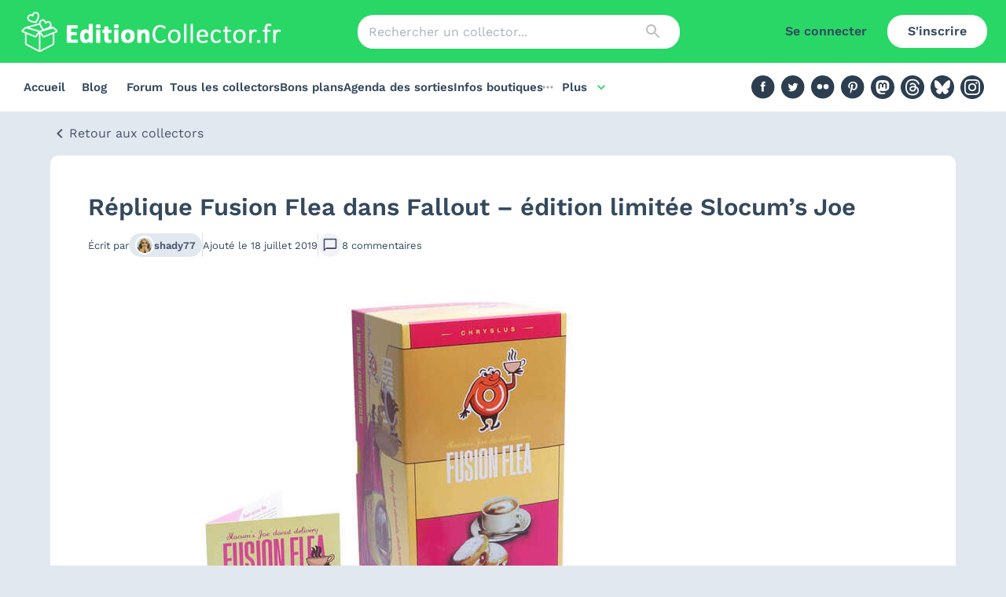

--- FILE ---
content_type: application/javascript; charset=UTF-8
request_url: https://editioncollector.fr/_next/static/chunks/6261-c3e1e7adeeb2cc22.js
body_size: 2349
content:
!function(){try{var e="undefined"!=typeof window?window:"undefined"!=typeof global?global:"undefined"!=typeof self?self:{},t=(new e.Error).stack;t&&(e._sentryDebugIds=e._sentryDebugIds||{},e._sentryDebugIds[t]="df12cdb6-33f3-45e9-a0bc-f4d2d6c02703",e._sentryDebugIdIdentifier="sentry-dbid-df12cdb6-33f3-45e9-a0bc-f4d2d6c02703")}catch(e){}}();"use strict";(self.webpackChunk_N_E=self.webpackChunk_N_E||[]).push([[6261],{65806:function(e,t,a){a.d(t,{Z:function(){return S}});var r=a(63366),o=a(87462),n=a(67294),l=a(90512),c=a(94780),i=a(57280),s=a(84166),d=a(96788),p=a(66643),u=a(77527),h=a(44001),m=a(1588),b=a(34867);function v(e){return(0,b.ZP)("MuiFormControlLabel",e)}let g=(0,m.Z)("MuiFormControlLabel",["root","labelPlacementStart","labelPlacementTop","labelPlacementBottom","disabled","label","error","required","asterisk"]);var f=a(88962),k=a(85893);let w=["checked","className","componentsProps","control","disabled","disableTypography","inputRef","label","labelPlacement","name","onChange","required","slotProps","value"],Z=e=>{let{classes:t,disabled:a,labelPlacement:r,error:o,required:n}=e,l={root:["root",a&&"disabled","labelPlacement".concat((0,p.Z)(r)),o&&"error",n&&"required"],label:["label",a&&"disabled"],asterisk:["asterisk",o&&"error"]};return(0,c.Z)(l,v,t)},y=(0,u.ZP)("label",{name:"MuiFormControlLabel",slot:"Root",overridesResolver:(e,t)=>{let{ownerState:a}=e;return[{["& .".concat(g.label)]:t.label},t.root,t["labelPlacement".concat((0,p.Z)(a.labelPlacement))]]}})(e=>{let{theme:t,ownerState:a}=e;return(0,o.Z)({display:"inline-flex",alignItems:"center",cursor:"pointer",verticalAlign:"middle",WebkitTapHighlightColor:"transparent",marginLeft:-11,marginRight:16,["&.".concat(g.disabled)]:{cursor:"default"}},"start"===a.labelPlacement&&{flexDirection:"row-reverse",marginLeft:16,marginRight:-11},"top"===a.labelPlacement&&{flexDirection:"column-reverse",marginLeft:16},"bottom"===a.labelPlacement&&{flexDirection:"column",marginLeft:16},{["& .".concat(g.label)]:{["&.".concat(g.disabled)]:{color:(t.vars||t).palette.text.disabled}}})}),x=(0,u.ZP)("span",{name:"MuiFormControlLabel",slot:"Asterisk",overridesResolver:(e,t)=>t.asterisk})(e=>{let{theme:t}=e;return{["&.".concat(g.error)]:{color:(t.vars||t).palette.error.main}}});var S=n.forwardRef(function(e,t){var a,c;let p=(0,h.i)({props:e,name:"MuiFormControlLabel"}),{className:u,componentsProps:m={},control:b,disabled:v,disableTypography:g,label:S,labelPlacement:C="end",required:P,slotProps:R={}}=p,M=(0,r.Z)(p,w),j=(0,i.Z)(),z=null!=(a=null!=v?v:b.props.disabled)?a:null==j?void 0:j.disabled,N=null!=P?P:b.props.required,D={disabled:z,required:N};["checked","name","onChange","value","inputRef"].forEach(e=>{void 0===b.props[e]&&void 0!==p[e]&&(D[e]=p[e])});let I=(0,f.Z)({props:p,muiFormControl:j,states:["error"]}),L=(0,o.Z)({},p,{disabled:z,labelPlacement:C,required:N,error:I.error}),B=Z(L),_=null!=(c=R.typography)?c:m.typography,q=S;return null==q||q.type===d.Z||g||(q=(0,k.jsx)(d.Z,(0,o.Z)({component:"span"},_,{className:(0,l.Z)(B.label,null==_?void 0:_.className),children:q}))),(0,k.jsxs)(y,(0,o.Z)({className:(0,l.Z)(B.root,u),ownerState:L,ref:t},M,{children:[n.cloneElement(b,D),N?(0,k.jsxs)(s.Z,{display:"block",children:[q,(0,k.jsxs)(x,{ownerState:L,"aria-hidden":!0,className:B.asterisk,children:[" ","*"]})]}):q]}))})},29437:function(e,t,a){a.d(t,{Z:function(){return S}});var r=a(63366),o=a(87462),n=a(67294),l=a(90512),c=a(94780),i=a(2101),s=a(66643),d=a(87486),p=a(77527),u=a(44001),h=a(1588),m=a(34867);function b(e){return(0,m.ZP)("MuiSwitch",e)}let v=(0,h.Z)("MuiSwitch",["root","edgeStart","edgeEnd","switchBase","colorPrimary","colorSecondary","sizeSmall","sizeMedium","checked","disabled","input","thumb","track"]);var g=a(85893);let f=["className","color","edge","size","sx"],k=e=>{let{classes:t,edge:a,size:r,color:n,checked:l,disabled:i}=e,d={root:["root",a&&"edge".concat((0,s.Z)(a)),"size".concat((0,s.Z)(r))],switchBase:["switchBase","color".concat((0,s.Z)(n)),l&&"checked",i&&"disabled"],thumb:["thumb"],track:["track"],input:["input"]},p=(0,c.Z)(d,b,t);return(0,o.Z)({},t,p)},w=(0,p.ZP)("span",{name:"MuiSwitch",slot:"Root",overridesResolver:(e,t)=>{let{ownerState:a}=e;return[t.root,a.edge&&t["edge".concat((0,s.Z)(a.edge))],t["size".concat((0,s.Z)(a.size))]]}})({display:"inline-flex",width:58,height:38,overflow:"hidden",padding:12,boxSizing:"border-box",position:"relative",flexShrink:0,zIndex:0,verticalAlign:"middle","@media print":{colorAdjust:"exact"},variants:[{props:{edge:"start"},style:{marginLeft:-8}},{props:{edge:"end"},style:{marginRight:-8}},{props:{size:"small"},style:{width:40,height:24,padding:7,["& .".concat(v.thumb)]:{width:16,height:16},["& .".concat(v.switchBase)]:{padding:4,["&.".concat(v.checked)]:{transform:"translateX(16px)"}}}}]}),Z=(0,p.ZP)(d.Z,{name:"MuiSwitch",slot:"SwitchBase",overridesResolver:(e,t)=>{let{ownerState:a}=e;return[t.switchBase,{["& .".concat(v.input)]:t.input},"default"!==a.color&&t["color".concat((0,s.Z)(a.color))]]}})(e=>{let{theme:t}=e;return{position:"absolute",top:0,left:0,zIndex:1,color:t.vars?t.vars.palette.Switch.defaultColor:"".concat("light"===t.palette.mode?t.palette.common.white:t.palette.grey[300]),transition:t.transitions.create(["left","transform"],{duration:t.transitions.duration.shortest}),["&.".concat(v.checked)]:{transform:"translateX(20px)"},["&.".concat(v.disabled)]:{color:t.vars?t.vars.palette.Switch.defaultDisabledColor:"".concat("light"===t.palette.mode?t.palette.grey[100]:t.palette.grey[600])},["&.".concat(v.checked," + .").concat(v.track)]:{opacity:.5},["&.".concat(v.disabled," + .").concat(v.track)]:{opacity:t.vars?t.vars.opacity.switchTrackDisabled:"".concat("light"===t.palette.mode?.12:.2)},["& .".concat(v.input)]:{left:"-100%",width:"300%"}}},e=>{let{theme:t}=e;return{"&:hover":{backgroundColor:t.vars?"rgba(".concat(t.vars.palette.action.activeChannel," / ").concat(t.vars.palette.action.hoverOpacity,")"):(0,i.Fq)(t.palette.action.active,t.palette.action.hoverOpacity),"@media (hover: none)":{backgroundColor:"transparent"}},variants:[...Object.entries(t.palette).filter(e=>{let[,t]=e;return t.main&&t.light}).map(e=>{let[a]=e;return{props:{color:a},style:{["&.".concat(v.checked)]:{color:(t.vars||t).palette[a].main,"&:hover":{backgroundColor:t.vars?"rgba(".concat(t.vars.palette[a].mainChannel," / ").concat(t.vars.palette.action.hoverOpacity,")"):(0,i.Fq)(t.palette[a].main,t.palette.action.hoverOpacity),"@media (hover: none)":{backgroundColor:"transparent"}},["&.".concat(v.disabled)]:{color:t.vars?t.vars.palette.Switch["".concat(a,"DisabledColor")]:"".concat("light"===t.palette.mode?(0,i.$n)(t.palette[a].main,.62):(0,i._j)(t.palette[a].main,.55))}},["&.".concat(v.checked," + .").concat(v.track)]:{backgroundColor:(t.vars||t).palette[a].main}}}})]}}),y=(0,p.ZP)("span",{name:"MuiSwitch",slot:"Track",overridesResolver:(e,t)=>t.track})(e=>{let{theme:t}=e;return{height:"100%",width:"100%",borderRadius:7,zIndex:-1,transition:t.transitions.create(["opacity","background-color"],{duration:t.transitions.duration.shortest}),backgroundColor:t.vars?t.vars.palette.common.onBackground:"".concat("light"===t.palette.mode?t.palette.common.black:t.palette.common.white),opacity:t.vars?t.vars.opacity.switchTrack:"".concat("light"===t.palette.mode?.38:.3)}}),x=(0,p.ZP)("span",{name:"MuiSwitch",slot:"Thumb",overridesResolver:(e,t)=>t.thumb})(e=>{let{theme:t}=e;return{boxShadow:(t.vars||t).shadows[1],backgroundColor:"currentColor",width:20,height:20,borderRadius:"50%"}});var S=n.forwardRef(function(e,t){let a=(0,u.i)({props:e,name:"MuiSwitch"}),{className:n,color:c="primary",edge:i=!1,size:s="medium",sx:d}=a,p=(0,r.Z)(a,f),h=(0,o.Z)({},a,{color:c,edge:i,size:s}),m=k(h),b=(0,g.jsx)(x,{className:m.thumb,ownerState:h});return(0,g.jsxs)(w,{className:(0,l.Z)(m.root,n),sx:d,ownerState:h,children:[(0,g.jsx)(Z,(0,o.Z)({type:"checkbox",icon:b,checkedIcon:b,ref:t,ownerState:h},p,{classes:(0,o.Z)({},m,{root:m.switchBase})})),(0,g.jsx)(y,{className:m.track,ownerState:h})]})})}}]);

--- FILE ---
content_type: application/javascript; charset=UTF-8
request_url: https://editioncollector.fr/_next/static/chunks/pages/bons-plans-ac2ebe613bca76d7.js
body_size: 1469
content:
!function(){try{var e="undefined"!=typeof window?window:"undefined"!=typeof global?global:"undefined"!=typeof self?self:{},n=(new e.Error).stack;n&&(e._sentryDebugIds=e._sentryDebugIds||{},e._sentryDebugIds[n]="1d0896a6-21f0-44c1-97b7-80c8faca0787",e._sentryDebugIdIdentifier="sentry-dbid-1d0896a6-21f0-44c1-97b7-80c8faca0787")}catch(e){}}(),(self.webpackChunk_N_E=self.webpackChunk_N_E||[]).push([[6940],{5767:function(e,n,t){"use strict";t.d(n,{CE:function(){return r.Z},OH:function(){return i.Z},XP:function(){return s.Z},vg:function(){return l.Z}});var s=t(35673),r=t(98274),l=t(87139),i=t(29376)},83255:function(e,n,t){(window.__NEXT_P=window.__NEXT_P||[]).push(["/bons-plans",function(){return t(92730)}])},81882:function(e,n,t){"use strict";t.d(n,{Z:function(){return u}});var s=t(85893),r=t(31812),l=t(96788),i=t(76235),a=t(35407),c=t(41664),o=t.n(c);function u(e){let{displayed:n,fetching:t=!1,fetchNextPage:c,formatNumberOfResults:u=(e,n)=>e?"".concat(e," affich\xe9").concat(e>1?"s":""," sur ").concat(n," trouv\xe9").concat(n>1?"s":""):"Aucun r\xe9sultat trouv\xe9",hasNextPage:d=!1,hrefForPage:f,onChange:h,page:x,perPage:p,total:g,total2:m}=e;return(0,s.jsxs)("div",{className:"flex flex-col items-center gap-4",children:[d&&c?(0,s.jsx)(r.Z,{loading:t,onClick:()=>c(),variant:"outlined",children:"Afficher plus"}):null,void 0!==n&&(0,s.jsx)(l.Z,{children:u(n,m||g)}),g>p&&(0,s.jsxs)(s.Fragment,{children:[(0,s.jsx)(i.Z,{count:Math.ceil(g/p),hideNextButton:!0,hidePrevButton:!0,onChange:(e,n)=>null==h?void 0:h(n),page:x,renderItem:e=>(0,s.jsx)(a.Z,{component:o(),href:f(e.page||1),scroll:!0,...e}),shape:"rounded",variant:"outlined"}),(0,s.jsxs)("div",{className:"flex justify-center gap-4 sm:gap-6 md:gap-8",children:[x>1&&(0,s.jsxs)(s.Fragment,{children:[(0,s.jsx)(o(),{className:"text-primary font-semibold",href:f(1),onClick:()=>null==h?void 0:h(1),scroll:!0,children:"<<<"}),(0,s.jsx)(o(),{className:"text-center text-primary font-semibold",href:f(x-1),onClick:()=>null==h?void 0:h(x-1),scroll:!0,children:"Pr\xe9c\xe9dent"})]}),x<Math.ceil(g/p)&&(0,s.jsxs)(s.Fragment,{children:[(0,s.jsx)(o(),{className:"text-center text-primary font-semibold",href:f(x+1),onClick:()=>null==h?void 0:h(x+1),scroll:!0,children:"Suivant"}),(0,s.jsx)(o(),{className:"text-primary font-semibold",href:f(Math.ceil(g/p)),onClick:()=>null==h?void 0:h(Math.ceil(g/p)),scroll:!0,children:">>>"})]})]})]})]})}},92730:function(e,n,t){"use strict";t.r(n),t.d(n,{__N_SSP:function(){return m},default:function(){return v}});var s=t(85893),r=t(14312),l=t(97182),i=t(84166),a=t(68573),c=t(9008),o=t.n(c),u=t(11163),d=t(5767),f=t(61020),h=t(40187),x=t(91162),p=t(81882);let g=[{label:"Les plus comment\xe9s",value:"comments_count desc"},{label:"Date croissante",value:"published_at asc"},{label:"Date d\xe9croissante",value:"published_at desc"}];var m=!0;function v(e){let{universes:n}=e,{query:t,pathname:c}=(0,u.useRouter)(),m=n.find((0,d.OH)("slug",t.univers)),{data:v,fetchNextPage:b,hasNextPage:j,isFetching:_}=(0,f.vx)({...t,page:Number(t.page)||1,perPage:36,...m?{univers:String(m.id)}:{}}),w=(null==v?void 0:v.pages.flatMap((0,d.vg)("items")))||[],N=(null==v?void 0:v.pages[0].total)||0;return(0,s.jsxs)(s.Fragment,{children:[(0,s.jsx)(o(),{children:(0,d.XP)((0,d.CE)(["page"],t)).length?(0,s.jsx)("meta",{name:"robots",content:"noindex"}):null}),(0,s.jsx)(r.Z,{sx:{color:"#fff",zIndex:e=>e.zIndex.drawer+1},open:_,children:(0,s.jsx)(l.Z,{color:"inherit"})}),(0,s.jsx)(h.Z,{basePath:"bons-plans",showExpiredSwitch:!0,showFilters:!0,showSearch:!0,showUniverses:!0,sortingOptions:g,universes:n}),v?(0,s.jsxs)(i.Z,{gap:{xs:2,sm:3,md:4},p:{xs:2,sm:3,md:4},position:"relative",children:[N?(0,s.jsx)(a.ZP,{container:!0,spacing:2,children:w.map(e=>(0,s.jsx)(a.ZP,{item:!0,xs:12,sm:4,md:2.4,lg:2,xl:1.5,xxl:1.2,children:(0,s.jsx)(x.Z,{goodPlan:e,landscape:!0})},e.id))}):null,(0,s.jsx)(p.Z,{displayed:w.length,fetchNextPage:b,hasNextPage:j,hrefForPage:e=>({pathname:c,query:{...(0,d.CE)(["page"],t),...1!==e?{page:e}:{}}}),page:Number(t.page)||1,perPage:36,total:N})]}):null]})}}},function(e){e.O(0,[4275,1873,8780,1540,3771,4609,1287,6261,5870,187,5084,2888,9774,179],function(){return e(e.s=83255)}),_N_E=e.O()}]);

--- FILE ---
content_type: application/javascript; charset=UTF-8
request_url: https://editioncollector.fr/_next/static/chunks/pages/index-adc696b0c563db96.js
body_size: 5528
content:
!function(){try{var e="undefined"!=typeof window?window:"undefined"!=typeof global?global:"undefined"!=typeof self?self:{},t=(new e.Error).stack;t&&(e._sentryDebugIds=e._sentryDebugIds||{},e._sentryDebugIds[t]="39323d9b-e11c-4fa7-884c-0dae32c5f01d",e._sentryDebugIdIdentifier="sentry-dbid-39323d9b-e11c-4fa7-884c-0dae32c5f01d")}catch(e){}}(),(self.webpackChunk_N_E=self.webpackChunk_N_E||[]).push([[5405],{25312:function(e,t,n){"use strict";var s=n(67294);t.Z=function(e,t,n,i){let r=s.useRef(n),l=s.useRef(i);s.useEffect(()=>{r.current=n,l.current=i}),s.useEffect(()=>{let n=e&&"current"in e?e.current:e;if(!n)return;let s=0;function i(...e){s||r.current.apply(this,e)}n.addEventListener(t,i);let o=l.current;return()=>{s=1,n.removeEventListener(t,i),o&&o()}},[e,t])}},65355:function(e,t,n){"use strict";var s=n(67294);t.Z=e=>{let t=s.useRef(e);return s.useEffect(()=>{t.current=e}),t}},65440:function(e,t,n){"use strict";n.d(t,{Lm:function(){return m}});var s=n(67294),i=n(65355);let r=(e,t=100,n=!1)=>{let r=(0,i.Z)(e),l=s.useRef(),o=[t,n,r];function a(){l.current&&clearTimeout(l.current),l.current=void 0}function u(){l.current=void 0}return s.useEffect(()=>a,o),s.useCallback(function(){let e=arguments,{current:s}=l;if(void 0===s&&n)return l.current=setTimeout(u,t),r.current.apply(null,e);s&&clearTimeout(s),l.current=setTimeout(()=>{l.current=void 0,r.current.apply(null,e)},t)},o)},l=(e,t,n)=>{let i=s.useState(e);return[i[0],r(i[1],t,n)]};var o=n(25312);let a={},u="undefined"==typeof window?null:window,c=u&&void 0!==u.visualViewport?u.visualViewport:null,d=()=>[document.documentElement.clientWidth,document.documentElement.clientHeight],f=function(e){void 0===e&&(e=a);let{wait:t,leading:n,initialWidth:s=0,initialHeight:i=0}=e,[r,f]=l("undefined"==typeof document?[s,i]:d,t,n),m=()=>f(d);return(0,o.Z)(u,"resize",m),(0,o.Z)(c,"resize",m),(0,o.Z)(u,"orientationchange",m),r},m=e=>f(e)[0]},18446:function(e,t,n){var s=n(90939);e.exports=function(e,t){return s(e,t)}},48312:function(e,t,n){(window.__NEXT_P=window.__NEXT_P||[]).push(["/",function(){return n(7762)}])},91097:function(e,t,n){"use strict";n.d(t,{iR:function(){return r}});var s=n(59403);n(10630);var i=n(98923);function r(e){return(0,s.N)(["actualities",e],t=>{let{pageParam:n=0}=t;return i.Z.actualities.index({...e,page:e.page+n})},{getNextPageParam:(t,n)=>t.items.length===e.perPage?n.length:void 0})}},84327:function(e,t,n){"use strict";n.d(t,{BI:function(){return o},QN:function(){return l}});var s=n(59403),i=n(10630),r=n(98923);function l(e){return i.eE.get("products/home",{params:e}).then(e=>e.data)}function o(e){return(0,s.N)(["collectors",e],t=>{let{pageParam:n=0}=t;return r.Z.collectors.index({...e,page:e.page+n})},{getNextPageParam:(t,n)=>t.items.length===e.perPage?n.length:void 0})}},24998:function(e,t,n){"use strict";n.d(t,{Z:function(){return c}});var s=n(85893),i=n(25675),r=n.n(i),l=n(41664),o=n.n(l),a=n(71680),u=n(85988);function c(e){let{actuality:t}=e;return(0,s.jsxs)("div",{className:"overflow-hidden rounded-lg bg-white text-[13px]",children:[(0,s.jsxs)(o(),{draggable:!1,href:"/actualites/".concat(t.slug),style:{display:"block",position:"relative",textDecoration:"none",width:"100%"},children:[(0,s.jsx)("div",{className:"relative w-full pt-[50%] hover:md:scale-110 ease-in duration-300",children:(0,s.jsx)(r(),{alt:t.title,draggable:!1,fill:!0,quality:90,src:t.thumb.url,style:{objectFit:"cover"}})}),t.status?(0,s.jsx)("span",{className:"top-[8px] left-[8px] px-2 py-1",style:{backgroundColor:t.status.color,borderRadius:"5px",color:"white",fontSize:"13px",fontWeight:"bold",position:"absolute",whiteSpace:"nowrap"},children:t.status.label}):null,(0,s.jsx)("p",{className:"m-2 md:m-4 mb-2 md:mb-4",style:{display:"-webkit-box",fontSize:14,height:"43px",overflow:"hidden",textOverflow:"ellipsis",WebkitBoxOrient:"vertical",WebkitLineClamp:"2"},children:t.title})]}),(0,s.jsxs)("div",{className:"m-2 md:m-4 mt-2 md:mt-4 flex items-center justify-between",children:[(0,s.jsx)(a.Z,{date:t.published_at}),(0,s.jsx)(u.Z,{count:t.comments_count,href:"/actualites/".concat(t.slug,"#comment-section"),icon:"chat",outlined:!0})]})]})}},75848:function(e,t,n){"use strict";n.d(t,{Z:function(){return f}});var s=n(85893),i=n(93967),r=n.n(i),l=n(25675),o=n.n(l),a=n(41664),u=n.n(a),c=n(76300),d=n(99524);function f(e){let{comment:t,whiteBackground:n=!1}=e;return(0,s.jsxs)("div",{className:"flex flex-col lg:flex-row items-center gap-2 gap-x-4",children:[(0,s.jsxs)(u(),{className:r()("w-full lg:w-1/4 flex lg:flex-col items-center gap-2",{"pointer-events-none":"disabled"===t.user.state}),href:"enabled"===t.user.state?"/profil/".concat(t.user.slug):"#",children:[(0,s.jsx)(o(),{alt:t.user.login,height:40,src:t.user.avatar.thumb,width:40,style:{borderRadius:"100%",objectFit:"cover"}}),(0,s.jsx)("p",{className:"overflow-hidden text-[13px] font-bold text-ellipsis",children:t.user.login})]}),(0,s.jsxs)(u(),{className:"comment-preview rounded-lg ".concat(n?"bg-slate-100":"bg-white"," hover:bg-slate-50 p-4"),href:"".concat(t.commentable_url,"/commentaires/").concat(t.id),style:{cursor:"pointer",height:130,minWidth:0,width:"100%"},children:[(0,s.jsx)("p",{className:"overflow-hidden uppercase text-slate-400 font-semibold text-ellipsis whitespace-nowrap",children:t.commentable_title}),(0,s.jsxs)("p",{className:"pb-2 text-[14px] text-slate-400",children:["Publi\xe9 le"," ",(0,s.jsx)("span",{className:"text-primary",children:(0,s.jsx)(d.Z,{datetime:t.created_at})})]}),(0,s.jsx)("div",{style:{display:"-webkit-box",height:"46px",overflow:"hidden",WebkitBoxOrient:"vertical",WebkitLineClamp:2},children:(0,s.jsx)(c.Z,{html:t.body,iframes:!1,images:!1,lineSpacing:!1,links:!1})})]})]})}},995:function(e,t,n){"use strict";n.d(t,{Z:function(){return o}});var s=n(85893),i=n(65440),r=n(57208),l=n(67294);function o(e){let{children:t,slideClassName:n=""}=e,o=(0,i.Lm)(),a=(0,l.useRef)(null),u=(0,l.useMemo)(()=>{var e,t;return((null===(e=a.current)||void 0===e?void 0:e.scrollWidth)||0)-((null===(t=a.current)||void 0===t?void 0:t.clientWidth)||0)},[a.current,o]),[c,d]=(0,l.useState)(0),[f,m]=(0,l.useState)(0);return(0,s.jsx)(s.Fragment,{children:(0,s.jsx)("div",{className:"flex scrollbar-hidden",draggable:!0,onDragStart:e=>{var t;e.dataTransfer.setDragImage(document.createElement("img"),0,0),d((null===(t=a.current)||void 0===t?void 0:t.scrollLeft)||0),m(e.pageX)},onDrag:e=>{if(e.pageX){var t;null===(t=a.current)||void 0===t||t.scroll((0,r.Z)(0,u,c+f-e.pageX),0)}},ref:a,style:{msOverflowStyle:"none",overflowX:"auto"},children:l.Children.map(t,(e,t)=>(0,s.jsx)("div",{className:"first-of-type:ml-4 mr-2 md:mr-4 last:mr-4 shrink-0 "+n,children:e},t))})})}},99524:function(e,t,n){"use strict";n.d(t,{Z:function(){return o}});var s=n(85893),i=n(31372),r=n(8352),l=n(52790);function o(e){let{datetime:t,format:n="dd LLLL yyyy '\xe0' HH'h'mm"}=e;return(0,s.jsx)("time",{dateTime:t,suppressHydrationWarning:!0,children:(0,i.Z)((0,r.Z)(t),n,{locale:l.Z})})}},7762:function(e,t,n){"use strict";n.r(t),n.d(t,{__N_SSG:function(){return P},default:function(){return L}});var s=n(85893),i=n(38368),r=n(77527),l=n(28907),o=n(36492),a=n(18446),u=n.n(a),c=n(67294);n(91097);var d=n(84327),f=n(61020);n(24998);var m=n(15214),p=n(75848),x=n(995),v=n(91162),b=n(61730),h=n(18745),_=n(60990),g=n(84166),w=n(96788),y=n(65440),j=n(25675),Z=n.n(j),S=n(41664),N=n.n(S),D=n(57208),q=n(37319);function k(e){let{slides:t}=e,n=(0,b.Z)((0,h.Z)().breakpoints.down("md")),i=(0,y.Lm)(),r=(0,c.useRef)(null),l=(0,c.useMemo)(()=>{var e,t;return((null===(e=r.current)||void 0===e?void 0:e.scrollWidth)||0)-((null===(t=r.current)||void 0===t?void 0:t.clientWidth)||0)},[r.current,i]),[o,a]=(0,c.useState)(0),[u,d]=(0,c.useState)(0),[f,m]=(0,c.useState)(0);function p(){if(r.current&&r.current.scrollLeft!==o){let e=(0,D.Z)(0,t.length-1,r.current.scrollLeft>=o?f+1:f-1),s=r.current.children[e];m(e),r.current.scroll({behavior:"smooth",left:s.offsetLeft-(n||e===t.length-1?0:40),top:0})}}return t.length?(0,s.jsx)(_.Z,{sx:{bgcolor:"transparent",width:1,height:1,overflow:"hidden",padding:{xs:0,md:"40px 0 24px"},position:"relative"},children:(0,s.jsx)(_.Z,{draggable:!0,onDragStart:e=>{var t;e.dataTransfer.setDragImage(document.createElement("img"),0,0),a((null===(t=r.current)||void 0===t?void 0:t.scrollLeft)||0),d(e.pageX)},onTouchStart:e=>{var t;a((null===(t=r.current)||void 0===t?void 0:t.scrollLeft)||0)},onDrag:e=>{if(e.pageX){var n;let s=(0,D.Z)(0,l,o+u-e.pageX);null===(n=r.current)||void 0===n||n.scroll(s,0),m(Math.min(Math.floor(s/(l||1)*t.length),t.length-1))}},onDragEnd:p,onTouchEnd:p,ref:r,sx:{display:"flex",msOverflowStyle:"none",overflowX:"auto",scrollbarWidth:"none","&::-webkit-scrollbar":{display:"none"}},children:t.map((e,n)=>(0,s.jsxs)(_.Z,{component:N(),draggable:!1,href:(0,q.cy)(e.url),sx:{alignItems:"flex-end",borderRadius:{xs:0,md:5},display:"flex",flexGrow:1,height:300,marginLeft:{md:0===n?"40px":void 0},marginRight:{md:"40px"},minWidth:{xs:"100%",md:"62%",lg:t.length>=3?"35%":"calc(45% - 60px);"},overflow:"hidden",padding:"20px",position:"relative",scrollSnapAlign:"start"},children:[(0,s.jsx)(Z(),{alt:e.title,draggable:!1,fill:!0,priority:n<=3,quality:90,src:e.image.slide.url,style:{objectFit:"cover"}}),(0,s.jsxs)(g.Z,{zIndex:1,children:[e.title&&(0,s.jsx)(w.Z,{variant:"h2",sx:{color:"#fff",lineHeight:"30px",textShadow:"0px 0px 5px #000"},children:e.title}),e.subtitle&&(0,s.jsx)(w.Z,{sx:{color:"#fff",textShadow:"0px 0px 5px #000"},children:e.subtitle})]})]},n))})}):null}function F(e){let{down:t=null,up:n=null}=e;return(0,s.jsx)(s.Fragment,{children:(0,b.Z)((0,h.Z)().breakpoints.down("md"))?t:n})}var P=!0;function L(e){let{page:t,comments:n}=e,[r,l]=(0,c.useState)(0);return(0,s.jsxs)(s.Fragment,{children:[(0,s.jsx)("h1",{className:"hidden",children:"Page d'accueil"}),(0,s.jsx)(k,{slides:t.slides}),(0,s.jsxs)("div",{className:"mt-4 mb-16 flex flex-col gap-8",children:[(0,s.jsx)(A,{type:"collectors",title:"\uD83D\uDD79 Jeux-Vid\xe9o",seeAll:"/collectors?univers=jeux-video",items:[["Quoi de neuf",{s:"new",universes_label_in:"Jeux vid\xe9o,Accessoires"}],["Steelbook",{s:"new",universes_label_in:"Jeux vid\xe9o",types_label_eq:"Steelbook"}],["Collector",{s:"new",universes_label_in:"Jeux vid\xe9o",types_label_eq:"\xc9dition collector"}],["Prochaines sorties",{s:"next",universes_label_in:"Jeux vid\xe9o,Accessoires"}],["Accessoires",{s:"new",universes_label_in:"Accessoires"}],["PS5",{s:"new",universes_label_in:"Jeux vid\xe9o",platforms_label_in:"PS5"}],["Switch",{s:"new",universes_label_in:"Jeux vid\xe9o",platforms_label_in:"Switch"}],["Switch 2",{s:"new",universes_label_in:"Jeux vid\xe9o",platforms_label_in:"Switch 2"}],["Xbox",{s:"new",universes_label_in:"Jeux vid\xe9o",platforms_label_in:"Xbox 360,Xbox One,Xbox Series X"}],["PC",{s:"new",universes_label_in:"Jeux vid\xe9o",platforms_label_in:"PC"}]],fetcher:d.QN,card:e=>(0,s.jsx)(m.Z,{collector:e,showUpdatedAt:!0},e.id)}),(0,s.jsx)(A,{type:"collectors",title:"\uD83C\uDFAC Films / S\xe9ries TV",seeAll:"/collectors?univers=films-series",items:[["Quoi de neuf",{s:"new",universes_label_in:"Films/S\xe9ries"}],["Steelbook",{s:"new",universes_label_in:"Films/S\xe9ries",types_label_eq:"Steelbook"}],["Prochaines sorties",{s:"next",universes_label_in:"Films/S\xe9ries"}],["Blu-ray 4K",{s:"new",universes_label_in:"Films/S\xe9ries",supports_label_in:"Blu-ray 4K,4K Ultra HD"}],["S\xe9ries-TV",{s:"new",universes_label_in:"Films/S\xe9ries",types_label_eq:"S\xe9ries-TV"}],["Coffrets",{s:"new",universes_label_in:"Films/S\xe9ries",types_label_eq:"coffret"}]],fetcher:d.QN,card:e=>(0,s.jsx)(m.Z,{collector:e,showUpdatedAt:!0},e.id)}),(0,s.jsx)(A,{type:"collectors",title:"\uD83D\uDCDA Livres",seeAll:"/collectors?univers=livres",items:[["Quoi de neuf",{s:"new",universes_label_in:"Livres"}],["Artbook",{s:"new",universes_label_in:"Livres",types_label_eq:"Artbook"}],["Guides",{s:"new",universes_label_in:"Livres",types_label_eq:"Guide"}],["Prochaines sorties",{s:"next",universes_label_in:"Livres"}],["Manga",{s:"new",universes_label_in:"Livres",types_label_eq:"Manga"}],["Comics",{s:"new",universes_label_in:"Livres",types_label_eq:"Comics"}],["BD",{s:"new",universes_label_in:"Livres",types_label_eq:"BD"}],["Roman",{s:"new",universes_label_in:"Livres",types_label_eq:"Roman"}]],fetcher:d.QN,card:e=>(0,s.jsx)(m.Z,{collector:e,showUpdatedAt:!0},e.id)}),(0,s.jsx)(A,{type:"collectors",title:"\uD83C\uDFB5 Musique",seeAll:"/collectors?univers=musique",items:[["Quoi de neuf",{s:"new",universes_label_in:"Musique"}],["Vinyles color\xe9s",{s:"new",universes_label_in:"Musique",supports_label_in:"Vinyles color\xe9s"}],["Prochaines sorties",{s:"next",universes_label_in:"Musique"}],["Vinyles",{s:"new",universes_label_in:"Musique",supports_label_in:"Vinyle"}],["BO Films",{s:"new",universes_label_in:"Musique",types_label_eq:"Bande originale films"}],["BO Jeux-vid\xe9o",{s:"new",universes_label_in:"Musique",types_label_eq:"Bande originale Jeux-vid\xe9o"}],["Album",{s:"new",universes_label_in:"Musique",types_label_eq:"Album"}],["Coffret",{s:"new",universes_label_in:"Musique",types_label_eq:"coffret"}]],fetcher:d.QN,card:e=>(0,s.jsx)(m.Z,{collector:e,showUpdatedAt:!0},e.id)}),(0,s.jsx)(A,{type:"collectors",title:"\uD83E\uDDF8 Goodies",seeAll:"/collectors?univers=goodies",items:[["Quoi de neuf",{s:"new",universes_label_in:"Goodies,Pin's,Jouets,Figurines,Print"}],["LEGO",{s:"new",universes_label_in:"Jouets",types_label_eq:"LEGO"}],["Funko Pop",{s:"new",universes_label_in:"Figurines",title_ucont:"Funko pop"}],["Prochaines sorties",{s:"next",universes_label_in:"Goodies,Pin's,Jouets,Figurines,Print"}],["R\xe9sines",{s:"new",universes_label_in:"Figurines",types_label_eq:"R\xe9sines"}],["Figurines PVC",{s:"new",universes_label_in:"Figurines",types_label_eq:"Figurines PVC"}],["Merch",{s:"new",universes_label_in:"Goodies,Pin's,Jouets,Figurines,Print",types_label_eq:"Merch"}]],fetcher:d.QN,card:e=>(0,s.jsx)(m.Z,{collector:e,showUpdatedAt:!0},e.id)}),(0,s.jsx)(A,{type:"goodPlans",title:"\uD83D\uDCB8 Bons plans",seeAll:"/bons-plans",items:[["Quoi de neuf",{s:"new"}],["Steelbook",{s:"new",types_label_eq:"Steelbook"}],["Collector",{s:"new",types_label_eq:"\xc9dition collector"}],["Jeux-vid\xe9o",{s:"new",universes_label_in:"Jeux vid\xe9o"}],["Films",{s:"new",universes_label_in:"Films/S\xe9ries"}],["S\xe9ries-TV",{s:"new",universes_label_in:"Films/S\xe9ries",types_label_eq:"S\xe9ries-TV"}],["Livres",{s:"new",universes_label_in:"Livres"}],["Vinyles",{s:"new",universes_label_in:"Musique",supports_label_in:"Vinyle"}],["Figurines",{s:"new",universes_label_in:"Figurines"}]],fetcher:f.is,card:e=>(0,s.jsx)(v.Z,{goodPlan:e,showUpdatedAt:!0},e.id)})]}),(0,s.jsx)(F,{down:(0,s.jsxs)("div",{className:"grow bg-white px-8 py-12",children:[(0,s.jsx)("h2",{className:"mb-8 leading-10 text-center text-[25px] font-semibold",children:"Derniers commentaires"}),(0,s.jsxs)(i.Z,{centered:!0,onChange:(e,t)=>l(t),sx:{mb:2,"& .MuiTabs-indicator":{height:4}},value:r,children:[(0,s.jsx)(C,{label:"Articles"}),(0,s.jsx)(C,{label:"Forum"})]}),0===r?(0,s.jsx)("div",{className:"flex flex-col justify-center gap-4",children:n[0].map(e=>(0,s.jsx)(p.Z,{comment:e,whiteBackground:!0},e.id))}):(0,s.jsx)("div",{className:"flex flex-col justify-center gap-4",children:n[1].map(e=>(0,s.jsx)(p.Z,{comment:e,whiteBackground:!0},e.id))})]}),up:(0,s.jsxs)("div",{className:"flex",children:[(0,s.jsxs)("div",{className:"grow w-1/2 bg-slate-100 px-8 py-12",children:[(0,s.jsx)("h2",{className:"mb-8 leading-10 text-center text-[25px] font-semibold",children:"Derniers commentaires forum"}),(0,s.jsx)("div",{className:"flex flex-col justify-center gap-4",children:n[1].map(e=>(0,s.jsx)(p.Z,{comment:e},e.id))})]}),(0,s.jsxs)("div",{className:"grow w-1/2 bg-white px-8 py-12",children:[(0,s.jsx)("h2",{className:"mb-8 leading-10 text-center text-[25px] font-semibold",children:"Derniers commentaires articles"}),(0,s.jsx)("div",{className:"flex flex-col justify-center gap-4",children:n[0].map(e=>(0,s.jsx)(p.Z,{comment:e,whiteBackground:!0},e.id))})]})]})})]})}function A(e){let{type:t,title:n,seeAll:i,items:r,slideClassName:l,fetcher:a,card:d}=e,[f,m]=(0,c.useState)(r[0][1]),{data:p}=(0,o.a)(["home",t,f],()=>a(f));return(0,s.jsxs)("div",{children:[(0,s.jsxs)("div",{className:"mx-4 mb-2 flex items-center gap-x-4",children:[(0,s.jsx)("h2",{className:"text-nowrap leading-10 text-[20px] md:text-[30px] font-semibold",children:n}),(0,s.jsx)("a",{href:i,className:"text-nowrap rounded-full border border-primary px-2 md:px-4 py-1 text-[#00417A] hover:bg-primary hover:text-white",children:"voir tout"})]}),(0,s.jsx)("div",{className:"overflow-x-auto scrollbar-hidden mb-4 flex items-center gap-x-2 md:gap-x-4",children:r.map((e,t)=>(0,s.jsx)("button",{className:"first-of-type:ml-4 last:mr-4 text-nowrap rounded-full border border-primary px-2 md:px-4 py-1 ".concat(u()(e[1],f)?"bg-primary text-white":"text-[#00417A] hover:bg-primary hover:text-white"),onClick:()=>m(e[1]),children:e[0]},t))}),(0,s.jsx)(x.Z,{slideClassName:l||"w-[145px] md:w-[182px]",children:null==p?void 0:p.map(e=>d(e))})]})}let C=(0,r.ZP)(l.Z)(e=>{let{theme:t}=e;return{borderBottomColor:t.palette.grey["300"],borderBottomStyle:"solid",borderBottomWidth:4,color:t.palette.grey["400"],fontSize:14,fontWeight:600,minWidth:"160px",padding:t.spacing(2),[t.breakpoints.down("sm")]:{minWidth:"120px"}}})},93967:function(e,t){var n;!function(){"use strict";var s={}.hasOwnProperty;function i(){for(var e="",t=0;t<arguments.length;t++){var n=arguments[t];n&&(e=r(e,function(e){if("string"==typeof e||"number"==typeof e)return e;if("object"!=typeof e)return"";if(Array.isArray(e))return i.apply(null,e);if(e.toString!==Object.prototype.toString&&!e.toString.toString().includes("[native code]"))return e.toString();var t="";for(var n in e)s.call(e,n)&&e[n]&&(t=r(t,n));return t}(n)))}return e}function r(e,t){return t?e?e+" "+t:e+t:e}e.exports?(i.default=i,e.exports=i):void 0!==(n=(function(){return i}).apply(t,[]))&&(e.exports=n)}()},67035:function(e,t){"use strict";t.Z={"@@functional/placeholder":!0}},1973:function(e,t,n){"use strict";var s=(0,n(60839).Z)(function(e,t){return Number(e)+Number(t)});t.Z=s},62323:function(e,t,n){"use strict";var s=n(81313),i=(0,n(60839).Z)(function(e,t){return(0,s.Z)(t,[e])});t.Z=i},57208:function(e,t,n){"use strict";var s=(0,n(65714).Z)(function(e,t,n){if(e>t)throw Error("min must not be greater than max in clamp(min, max, value)");return n<e?e:n>t?t:n});t.Z=s},49443:function(e,t,n){"use strict";var s=n(60839),i=n(24718),r=n(88151),l=(0,s.Z)(function e(t,n){if(!(0,r.Z)(n)&&!(0,i.Z)(n))return n;var s,l,o,a=n instanceof Array?[]:{};for(l in n)o=typeof(s=t[l]),a[l]="function"===o?s(n[l]):s&&"object"===o?e(s,n[l]):n[l];return a});t.Z=l},81313:function(e,t,n){"use strict";function s(e,t){t=t||[];var n,s=(e=e||[]).length,i=t.length,r=[];for(n=0;n<s;)r[r.length]=e[n],n+=1;for(n=0;n<i;)r[r.length]=t[n],n+=1;return r}n.d(t,{Z:function(){return s}})},49050:function(e,t,n){"use strict";var s=(0,n(60839).Z)(function(e,t){return Number(e)-Number(t)});t.Z=s}},function(e){e.O(0,[4275,939,5214,5084,2888,9774,179],function(){return e(e.s=48312)}),_N_E=e.O()}]);

--- FILE ---
content_type: application/javascript; charset=UTF-8
request_url: https://editioncollector.fr/_next/static/chunks/9734-e9692687eca977f5.js
body_size: 6204
content:
!function(){try{var e="undefined"!=typeof window?window:"undefined"!=typeof global?global:"undefined"!=typeof self?self:{},r=(new e.Error).stack;r&&(e._sentryDebugIds=e._sentryDebugIds||{},e._sentryDebugIds[r]="a7d7c3c4-7028-4047-87bd-ab6e8a67e880",e._sentryDebugIdIdentifier="sentry-dbid-a7d7c3c4-7028-4047-87bd-ab6e8a67e880")}catch(e){}}();"use strict";(self.webpackChunk_N_E=self.webpackChunk_N_E||[]).push([[9734],{20488:function(e,r,t){t.d(r,{DZ:function(){return g},ld:function(){return v},fJ:function(){return Z},Rg:function(){return m}});var n=t(59403),o=t(36492),a=t(85945),l=t(48228),i=t(67035),s=t(1973),c=t(49443),d=t(29376),u=t(49050),p=t(80621),f=t(14872);t(10630);var x=t(93191),h=t(98923);function m(e,r){let{data:t}=(0,x.rS)();return(0,n.N)((null==e?void 0:e.orderBy)==="my-favorites"?["topics",e,t||null]:["topics",e],r=>{let{pageParam:n=e.page}=r;return h.Z.forum.topics({...e,page:n},t)},{enabled:(null==r?void 0:r.enabled)!==!1&&((null==e?void 0:e.orderBy)!=="my-favorites"||!!t),getNextPageParam:(r,t)=>r.items.length<50?void 0:e.page+t.length})}function v(){let{data:e}=(0,x.rS)();return(0,o.a)({queryKey:["favoriteTopics"],queryFn:()=>h.Z.forum.userFavoriteTopics(e),enabled:!!e})}function g(e){let r=(0,a.NL)(),{data:t}=(0,x.rS)();return(0,l.D)({mutationFn:()=>h.Z.forum.addFavoriteTopic(e.id,t),onMutate:()=>{r.setQueriesData(["favoriteTopics"],r=>null==r?void 0:r.concat(e.id)),r.setQueriesData(["topics"],r=>r?{...r,pages:r.pages.map(r=>({...r,items:r.items.map(r=>(0,p.Z)((0,d.Z)("id",e.id),(0,c.Z)({topic_favorites_count:(0,s.Z)(1)}),r))}))}:r)},onSuccess:()=>{r.invalidateQueries(["topics"])}})}function Z(e){let r=(0,a.NL)(),{data:t}=(0,x.rS)();return(0,l.D)({mutationFn:()=>h.Z.forum.removeFavoriteTopic(e.id,t),onMutate:()=>{r.setQueriesData(["favoriteTopics"],r=>(0,f.Z)([e.id],r||[])),r.setQueriesData(["topics"],r=>r?{...r,pages:r.pages.map(r=>({...r,items:r.items.map(r=>(0,p.Z)((0,d.Z)("id",e.id),(0,c.Z)({topic_favorites_count:(0,u.Z)(i.Z,1)}),r))}))}:r)},onSuccess:()=>{r.invalidateQueries(["topics"])}})}},85988:function(e,r,t){t.d(r,{Z:function(){return l}});var n=t(85893),o=t(41664),a=t.n(o);function l(e){let{active:r=!1,activeClass:t="text-primary",activeIcon:o,count:l=0,href:i,icon:s,onClick:c,outlined:d=!1,title:u}=e,p=(0,n.jsxs)(n.Fragment,{children:[(0,n.jsx)("span",{className:"material-icons".concat(d?"-outlined":""," text-xl mb-[-6px] ").concat(r?t:""),children:r&&o||s}),new Intl.NumberFormat("fr-FR",{compactDisplay:"short",notation:"compact"}).format(l)]});return i?(0,n.jsx)(a(),{className:"flex flex-col items-center",draggable:!1,href:i,title:u,children:p}):(0,n.jsx)("div",{className:"flex flex-col items-center cursor-pointer",onClick:c,title:u,children:p})}},50924:function(e,r,t){t.d(r,{Z:function(){return v}});var n=t(85893),o=t(85413),a=t(4336),l=t(3063),i=t(15972),s=t(38368),c=t(77527),d=t(28907),u=t(41664),p=t.n(u),f=t(84583),x=t(32560),h=t(80621),m=t(46995);function v(e){let{onChange:r,options:t,placeholder:c="",startSelectText:d="",sx:u,TabProps:v,TabsProps:Z,value:b,isMobile:y=!1}=e,j=t.find((e,r)=>e.value===b||r===b),k=(0,h.Z)((0,x.Z)(-1),f.Z,t.findIndex((e,r)=>e.value===b||r===b)),C=e=>"Tous"===e?"Univers":e;return(0,n.jsxs)(n.Fragment,{children:[(0,n.jsx)(m.Z,{toggle:e=>(0,n.jsx)(a.Z,{endIcon:(0,n.jsx)(o.Z,{color:"primary",fontSize:"large"}),sx:{borderColor:"grey.300",display:{xs:"flex",md:"none"},px:{xs:"10px",sm:"26px"},zIndex:10,"&:hover":{bgcolor:"background.paper",borderColor:"primary.main",color:"primary.main"},...u},variant:"outlined",...e,children:j?d+(y?C(j.label):j.label):c}),menu:e=>(0,n.jsx)(l.Z,{...e,PaperProps:{sx:{border:"2px solid",borderColor:"primary.main",borderRadius:5,boxShadow:5}},children:t.map((t,o)=>t.href?(0,n.jsx)(p(),{href:t.href,shallow:!0,children:(0,n.jsx)(i.Z,{selected:(null==j?void 0:j.value)?t.value===j.value:o===k,onClick:()=>e.onClose(),children:t.label})},o):(0,n.jsx)(i.Z,{selected:(null==j?void 0:j.value)?t.value===j.value:o===k,onClick:()=>{null==r||r(o),e.onClose()},children:t.label},o))})}),(0,n.jsx)(s.Z,{onChange:(e,t)=>null==r?void 0:r(t),scrollButtons:"auto",TabIndicatorProps:{sx:{display:"none"}},value:k,variant:"scrollable",...Z,sx:{display:{xs:"none",md:"flex"},...null==Z?void 0:Z.sx},children:t.map((e,r)=>e.href?(0,n.jsx)(g,{component:p(),href:e.href,label:e.label,shallow:!0,...v},r):(0,n.jsx)(g,{label:e.label,...v},r))})]})}let g=(0,c.ZP)(d.Z)(e=>{let{theme:r}=e;return{borderRadius:"100px",fontWeight:600,"&.Mui-selected":{backgroundColor:r.palette.grey["100"],color:r.palette.text.primary}}})},14725:function(e,r,t){var n=t(85893),o=t(81873),a=t(55895);t(67294),r.Z=e=>{var r;let{user:t}=e;return(0,n.jsx)(n.Fragment,{children:(0,n.jsx)(o.Z,{avatar:(0,n.jsx)(a.Z,{src:null==t?void 0:null===(r=t.avatar)||void 0===r?void 0:r.thumb}),label:t.login})})}},98713:function(e,r,t){t.d(r,{HC:function(){return f},oM:function(){return m},ht:function(){return h},ZP:function(){return p}});var n=t(85893),o=t(85413),a=(0,t(13077).Z)((0,n.jsx)("path",{d:"m12 8-6 6 1.41 1.41L12 10.83l4.59 4.58L18 14z"}),"ExpandLess"),l=t(60990),i=t(96788),s=t(52857),c=t(84166),d=t(77527),u=t(67294);function p(e){let{children:r,collapsible:t=!1,fallback:d,startAdornment:p,title:f}=e,[x,h]=(0,u.useState)(!1);return(0,n.jsxs)(l.Z,{borderRadius:"10px",overflow:"hidden",children:[(0,n.jsxs)(l.Z,{sx:{alignItems:"center",backgroundColor:"primary.main",color:"primary.contrastText",display:"flex",gap:2,justifyContent:"space-between",px:{xs:2,sm:3,md:4},py:1},children:[p||null,(0,n.jsx)(i.Z,{flexGrow:1,sx:{fontSize:{xs:20,sm:23}},variant:"h2",children:f}),t?(0,n.jsx)(s.Z,{sx:{backgroundColor:"#1CC157",color:"primary.contrastText",height:{xs:30,sm:40},width:{xs:30,sm:40}},onClick:()=>h(!x),children:x?(0,n.jsx)(o.Z,{}):(0,n.jsx)(a,{})}):null]}),!x&&r.length?(0,n.jsx)(c.Z,{gap:1,children:r}):null,x||r.length||!d?null:(0,n.jsx)(i.Z,{bgcolor:"background.paper",p:2,textAlign:"center",children:d})]})}let f=(0,d.ZP)(l.Z)(e=>{let{theme:r}=e;return{alignItems:"center",backgroundColor:r.palette.background.paper,display:"flex",gap:r.spacing(2),justifyContent:"space-between",paddingBottom:r.spacing(1),paddingLeft:r.spacing(2),paddingRight:r.spacing(2),paddingTop:r.spacing(1),"&:hover":{backgroundColor:r.palette.grey["100"]},[r.breakpoints.up("sm")]:{paddingLeft:r.spacing(3)},[r.breakpoints.up("md")]:{paddingLeft:r.spacing(4)}}}),x=(0,d.ZP)(i.Z)(e=>{let{theme:r}=e;return{display:"-webkit-box",fontSize:15,marginBottom:r.spacing(1),overflow:"hidden",WebkitBoxOrient:"vertical",WebkitLineClamp:2,[r.breakpoints.up("sm")]:{fontSize:18}}}),h=e=>(0,n.jsx)(x,{variant:"h3",...e}),m=(0,d.ZP)(i.Z)(e=>{let{theme:r}=e;return{fontSize:13,lineHeight:"120%",opacity:".7",[r.breakpoints.up("sm")]:{fontSize:15}}})},66524:function(e,r,t){t.d(r,{Z:function(){return g}});var n=t(85893),o=t(38855),a=t(84166),l=t(60990),i=t(52857),s=t(95611),c=t(4336),d=t(41664),u=t.n(d),p=t(11163),f=t(98274),x=t(67294),h=t(93191),m=t(50924),v=t(32816);function g(){let e=(0,p.useRouter)(),r=(0,f.Z)(["category","subcategory"],e.query),{data:t}=(0,h.rS)(),[d,g]=(0,x.useState)(!1);return(0,n.jsxs)(a.Z,{bgcolor:"background.paper",gap:1,p:{xs:2,sm:3},children:[(0,n.jsxs)(l.Z,{alignItems:"center",display:"flex",flexWrap:"wrap",gap:1,justifyContent:"center",children:[(0,n.jsx)(i.Z,{onClick:()=>g(!0),sx:{display:{xs:d?"none":"inline-flex",md:"none"}},children:(0,n.jsx)(o.Z,{})}),(0,n.jsx)(v.Z,{debounce:500,InputProps:{endAdornment:(0,n.jsx)(s.Z,{position:"start",children:(0,n.jsx)(o.Z,{})})},onInput:t=>e.push({pathname:e.asPath.split("?")[0],query:{...(0,f.Z)(["recherche"],r),...t.target.value?{recherche:t.target.value}:{}}},void 0,{shallow:!0}),placeholder:"Recherche rapide",sx:{display:{xs:d?"inline-flex":"none",md:"inline-flex"}},value:e.query.recherche||""}),(0,n.jsx)(m.Z,{options:[{href:"/forum",label:"Accueil du forum",value:""},{href:t?"/forum?tri=favoris":"/connexion",label:"Mes topics favoris",value:"favoris"},{href:t?{pathname:e.asPath.split("?")[0],query:{...r,tri:"non-lus"}}:"/connexion",label:"Topics non lus",value:"non-lus"},{href:{pathname:e.asPath.split("?")[0],query:{...r,tri:"derniers-commentaires"}},label:"Derniers commentaires",value:"derniers-commentaires"},{href:{pathname:e.asPath.split("?")[0],query:{...r,tri:"derniers-topics"}},label:"Derniers topics",value:"derniers-topics"}],placeholder:"Filtres",TabProps:{sx:{borderRadius:"100px",fontSize:15,fontWeight:600,px:2,"&:hover, &.Mui-selected":{bgColor:"grey.100",color:"text.primary"}}},value:e.query.tri||"/forum"===e.pathname&&""})]}),e.query.recherche||e.query.tri?(0,n.jsx)(u(),{href:e.asPath.split("?")[0],shallow:!0,style:{alignSelf:"flex-end"},children:(0,n.jsx)(c.Z,{color:"error",disableRipple:!0,variant:"text",sx:{p:0,"&:hover":{bgcolor:"transparent"}},children:"R\xe9initialiser tous les filtres"})}):null]})}},68991:function(e,r,t){t.d(r,{Z:function(){return d}});var n=t(85893),o=t(59021),a=t(60990),l=t(55895),i=t(96788),s=t(52857),c=t(71680);function d(e){let{comment:r}=e;return(0,n.jsxs)(a.Z,{sx:{alignItems:"center",display:"flex",borderColor:"transparent",borderRadius:"10px",borderStyle:"solid",borderWidth:1,p:{sm:1},"&:hover":{borderColor:{sm:"grey.400"}}},children:[(0,n.jsx)(l.Z,{src:r.user.avatar.thumb,sx:{display:{xs:"none",sm:"block"},height:{sm:24,md:36},mr:1,width:{sm:24,md:36}}}),(0,n.jsxs)(a.Z,{display:{xs:"none",sm:"block"},children:[(0,n.jsx)(i.Z,{sx:{fontSize:13,fontWeight:600,wordBreak:"break-all"},children:r.user.login}),(0,n.jsx)(i.Z,{fontSize:"13px",sx:{opacity:.7},children:(0,n.jsx)(c.Z,{date:r.created_at,format:"dd/LL/yyyy"})})]}),(0,n.jsx)(s.Z,{children:(0,n.jsx)(o.Z,{})})]})}},61917:function(e,r,t){t.d(r,{Z:function(){return k}});var n=t(85893),o=t(60990),a=t(96788),l=t(25675),i=t.n(l),s=t(41664),c=t.n(s),d=t(11163),u=t(20488),p=t(93191),f=t(71680),x=t(85988),h=t(42942),m=t(57105),v=t(4336);function g(e){let{favorites:r=0,isFavorite:t=!1,handleClick:o}=e;return(0,n.jsx)(v.Z,{onClick:o,startIcon:t?(0,n.jsx)(h.Z,{sx:{color:"primary.main"}}):(0,n.jsx)(m.Z,{}),sx:{color:"text.primary"},children:new Intl.NumberFormat("fr-FR",{compactDisplay:"short",notation:"compact"}).format(r)})}t(67294);var Z=t(14725),b=t(98713),y=t(68991),j=t(37319);function k(e){let{startAdornment:r,title:t,topics:o}=e;return(0,n.jsx)(b.ZP,{fallback:"Aucun topic trouv\xe9",startAdornment:r,title:t,children:o.map(e=>(0,n.jsx)(C,{topic:e},e.id))})}function C(e){let{topic:r}=e,t=(0,d.useRouter)(),{data:l}=(0,p.rS)(),{data:s}=(0,u.ld)(),h=(null==s?void 0:s.includes(r.id))||!1,m=(0,u.DZ)(r),v=(0,u.fJ)(r);return(0,n.jsxs)(b.HC,{children:[(0,n.jsxs)(o.Z,{alignItems:"center",component:c(),display:"flex",flexGrow:1,gap:{xs:1,sm:2},href:r.front_url,children:[(0,n.jsx)(o.Z,{display:{xs:"none",md:"block"},flexShrink:0,height:{xs:"58px",md:"68px",lg:"94px"},position:"relative",width:{xs:"80px",md:"100px",lg:"138px"},children:(0,n.jsx)(i(),{alt:r.title,fill:!0,src:r.image.small.url,style:{objectFit:"cover"}})}),(0,n.jsxs)(o.Z,{flexGrow:1,children:[(0,n.jsx)(b.ht,{children:r.title}),(0,n.jsxs)(o.Z,{alignItems:"center",display:"flex",flexWrap:"wrap",gap:1,children:[(0,n.jsx)(b.oM,{display:{xs:"none",sm:"block"},flexShrink:0,children:"Cr\xe9\xe9 par"}),(0,n.jsx)(Z.Z,{user:r.author}),(0,n.jsxs)(b.oM,{flexShrink:0,children:["le ",(0,n.jsx)(f.Z,{date:r.created_at})]})]})]}),(0,n.jsxs)(a.Z,{flexShrink:0,textAlign:"right",sx:{display:{xs:"none",lg:"block"}},width:"100px",children:[r.views_count," ",(0,j._6)(r.views_count||0,"vue")]}),(0,n.jsx)(o.Z,{flexShrink:0,width:{xs:"80px",md:"100px"},children:(0,n.jsx)(g,{favorites:r.topic_favorites_count,isFavorite:h,handleClick:e=>{e.preventDefault(),l?h?v.mutate():m.mutate():t.push("/connexion?to=".concat(encodeURIComponent(t.asPath)))}})}),(0,n.jsx)(o.Z,{display:{xs:"none",lg:"block"},flexShrink:0,width:"100px",children:(0,n.jsx)(x.Z,{count:r.comments_count,icon:"chat",outlined:!0})})]}),(0,n.jsx)(o.Z,{flexShrink:0,width:{xs:"15%",sm:"30%",md:"25%",lg:"20%"},children:r.last_comment?(0,n.jsx)(c(),{href:"".concat(r.front_url,"/commentaires/").concat(r.last_comment.id),style:{display:"flex",justifyContent:"end"},children:(0,n.jsx)(y.Z,{comment:r.last_comment})}):null})]})}},81882:function(e,r,t){t.d(r,{Z:function(){return d}});var n=t(85893),o=t(31812),a=t(96788),l=t(76235),i=t(35407),s=t(41664),c=t.n(s);function d(e){let{displayed:r,fetching:t=!1,fetchNextPage:s,formatNumberOfResults:d=(e,r)=>e?"".concat(e," affich\xe9").concat(e>1?"s":""," sur ").concat(r," trouv\xe9").concat(r>1?"s":""):"Aucun r\xe9sultat trouv\xe9",hasNextPage:u=!1,hrefForPage:p,onChange:f,page:x,perPage:h,total:m,total2:v}=e;return(0,n.jsxs)("div",{className:"flex flex-col items-center gap-4",children:[u&&s?(0,n.jsx)(o.Z,{loading:t,onClick:()=>s(),variant:"outlined",children:"Afficher plus"}):null,void 0!==r&&(0,n.jsx)(a.Z,{children:d(r,v||m)}),m>h&&(0,n.jsxs)(n.Fragment,{children:[(0,n.jsx)(l.Z,{count:Math.ceil(m/h),hideNextButton:!0,hidePrevButton:!0,onChange:(e,r)=>null==f?void 0:f(r),page:x,renderItem:e=>(0,n.jsx)(i.Z,{component:c(),href:p(e.page||1),scroll:!0,...e}),shape:"rounded",variant:"outlined"}),(0,n.jsxs)("div",{className:"flex justify-center gap-4 sm:gap-6 md:gap-8",children:[x>1&&(0,n.jsxs)(n.Fragment,{children:[(0,n.jsx)(c(),{className:"text-primary font-semibold",href:p(1),onClick:()=>null==f?void 0:f(1),scroll:!0,children:"<<<"}),(0,n.jsx)(c(),{className:"text-center text-primary font-semibold",href:p(x-1),onClick:()=>null==f?void 0:f(x-1),scroll:!0,children:"Pr\xe9c\xe9dent"})]}),x<Math.ceil(m/h)&&(0,n.jsxs)(n.Fragment,{children:[(0,n.jsx)(c(),{className:"text-center text-primary font-semibold",href:p(x+1),onClick:()=>null==f?void 0:f(x+1),scroll:!0,children:"Suivant"}),(0,n.jsx)(c(),{className:"text-primary font-semibold",href:p(Math.ceil(m/h)),onClick:()=>null==f?void 0:f(Math.ceil(m/h)),scroll:!0,children:">>>"})]})]})]})]})}},42942:function(e,r,t){var n=t(64836);r.Z=void 0;var o=n(t(33651)),a=t(85893);r.Z=(0,o.default)((0,a.jsx)("path",{d:"M12 17.27 18.18 21l-1.64-7.03L22 9.24l-7.19-.61L12 2 9.19 8.63 2 9.24l5.46 4.73L5.82 21z"}),"Star")},57105:function(e,r,t){var n=t(64836);r.Z=void 0;var o=n(t(33651)),a=t(85893);r.Z=(0,o.default)((0,a.jsx)("path",{d:"m22 9.24-7.19-.62L12 2 9.19 8.63 2 9.24l5.46 4.73L5.82 21 12 17.27 18.18 21l-1.63-7.03zM12 15.4l-3.76 2.27 1-4.28-3.32-2.88 4.38-.38L12 6.1l1.71 4.04 4.38.38-3.32 2.88 1 4.28z"}),"StarBorder")},96326:function(e,r,t){var n=t(13077),o=t(85893);r.Z=(0,n.Z)((0,o.jsx)("path",{d:"M20 2H4c-1.1 0-2 .9-2 2v18l4-4h14c1.1 0 2-.9 2-2V4c0-1.1-.9-2-2-2"}),"ChatBubbleRounded")},59021:function(e,r,t){var n=t(13077),o=t(85893);r.Z=(0,n.Z)((0,o.jsx)("path",{d:"M10 6 8.59 7.41 13.17 12l-4.58 4.59L10 18l6-6z"}),"ChevronRight")},85413:function(e,r,t){var n=t(13077),o=t(85893);r.Z=(0,n.Z)((0,o.jsx)("path",{d:"M16.59 8.59 12 13.17 7.41 8.59 6 10l6 6 6-6z"}),"ExpandMore")},55895:function(e,r,t){t.d(r,{Z:function(){return j}});var n=t(63366),o=t(87462),a=t(67294),l=t(90512),i=t(94780),s=t(77527),c=t(44001),d=t(13077),u=t(85893),p=(0,d.Z)((0,u.jsx)("path",{d:"M12 12c2.21 0 4-1.79 4-4s-1.79-4-4-4-4 1.79-4 4 1.79 4 4 4zm0 2c-2.67 0-8 1.34-8 4v2h16v-2c0-2.66-5.33-4-8-4z"}),"Person"),f=t(1588),x=t(34867);function h(e){return(0,x.ZP)("MuiAvatar",e)}(0,f.Z)("MuiAvatar",["root","colorDefault","circular","rounded","square","img","fallback"]);var m=t(39583);let v=["alt","children","className","component","slots","slotProps","imgProps","sizes","src","srcSet","variant"],g=e=>{let{classes:r,variant:t,colorDefault:n}=e;return(0,i.Z)({root:["root",t,n&&"colorDefault"],img:["img"],fallback:["fallback"]},h,r)},Z=(0,s.ZP)("div",{name:"MuiAvatar",slot:"Root",overridesResolver:(e,r)=>{let{ownerState:t}=e;return[r.root,r[t.variant],t.colorDefault&&r.colorDefault]}})(e=>{let{theme:r}=e;return{position:"relative",display:"flex",alignItems:"center",justifyContent:"center",flexShrink:0,width:40,height:40,fontFamily:r.typography.fontFamily,fontSize:r.typography.pxToRem(20),lineHeight:1,borderRadius:"50%",overflow:"hidden",userSelect:"none",variants:[{props:{variant:"rounded"},style:{borderRadius:(r.vars||r).shape.borderRadius}},{props:{variant:"square"},style:{borderRadius:0}},{props:{colorDefault:!0},style:(0,o.Z)({color:(r.vars||r).palette.background.default},r.vars?{backgroundColor:r.vars.palette.Avatar.defaultBg}:(0,o.Z)({backgroundColor:r.palette.grey[400]},r.applyStyles("dark",{backgroundColor:r.palette.grey[600]})))}]}}),b=(0,s.ZP)("img",{name:"MuiAvatar",slot:"Img",overridesResolver:(e,r)=>r.img})({width:"100%",height:"100%",textAlign:"center",objectFit:"cover",color:"transparent",textIndent:1e4}),y=(0,s.ZP)(p,{name:"MuiAvatar",slot:"Fallback",overridesResolver:(e,r)=>r.fallback})({width:"75%",height:"75%"});var j=a.forwardRef(function(e,r){let t=(0,c.i)({props:e,name:"MuiAvatar"}),{alt:i,children:s,className:d,component:p="div",slots:f={},slotProps:x={},imgProps:h,sizes:j,src:k,srcSet:C,variant:w="circular"}=t,S=(0,n.Z)(t,v),P=null,R=function(e){let{crossOrigin:r,referrerPolicy:t,src:n,srcSet:o}=e,[l,i]=a.useState(!1);return a.useEffect(()=>{if(!n&&!o)return;i(!1);let e=!0,a=new Image;return a.onload=()=>{e&&i("loaded")},a.onerror=()=>{e&&i("error")},a.crossOrigin=r,a.referrerPolicy=t,a.src=n,o&&(a.srcset=o),()=>{e=!1}},[r,t,n,o]),l}((0,o.Z)({},h,{src:k,srcSet:C})),I=k||C,N=I&&"error"!==R,M=(0,o.Z)({},t,{colorDefault:!N,component:p,variant:w}),_=g(M),[F,D]=(0,m.Z)("img",{className:_.img,elementType:b,externalForwardedProps:{slots:f,slotProps:{img:(0,o.Z)({},h,x.img)}},additionalProps:{alt:i,src:k,srcSet:C,sizes:j},ownerState:M});return P=N?(0,u.jsx)(F,(0,o.Z)({},D)):s||0===s?s:I&&i?i[0]:(0,u.jsx)(y,{ownerState:M,className:_.fallback}),(0,u.jsx)(Z,(0,o.Z)({as:p,ownerState:M,className:(0,l.Z)(_.root,d),ref:r},S,{children:P}))})},84583:function(e,r){r.Z=function(){return!1}},67035:function(e,r){r.Z={"@@functional/placeholder":!0}},1973:function(e,r,t){var n=(0,t(60839).Z)(function(e,r){return Number(e)+Number(r)});r.Z=n},49443:function(e,r,t){var n=t(60839),o=t(24718),a=t(88151),l=(0,n.Z)(function e(r,t){if(!(0,a.Z)(t)&&!(0,o.Z)(t))return t;var n,l,i,s=t instanceof Array?[]:{};for(l in t)i=typeof(n=r[l]),s[l]="function"===i?n(t[l]):n&&"object"===i?e(n,t[l]):t[l];return s});r.Z=l},98274:function(e,r,t){var n=(0,t(60839).Z)(function(e,r){for(var t={},n={},o=0,a=e.length;o<a;)n[e[o]]=1,o+=1;for(var l in r)n.hasOwnProperty(l)||(t[l]=r[l]);return t});r.Z=n},49050:function(e,r,t){var n=(0,t(60839).Z)(function(e,r){return Number(e)-Number(r)});r.Z=n}}]);

--- FILE ---
content_type: application/javascript; charset=UTF-8
request_url: https://editioncollector.fr/_next/static/chunks/pages/actualites-31001ecb61fefeaf.js
body_size: 2338
content:
!function(){try{var e="undefined"!=typeof window?window:"undefined"!=typeof global?global:"undefined"!=typeof self?self:{},t=(new e.Error).stack;t&&(e._sentryDebugIds=e._sentryDebugIds||{},e._sentryDebugIds[t]="7a6f3e3d-dd99-4300-a633-22f18731d6fc",e._sentryDebugIdIdentifier="sentry-dbid-7a6f3e3d-dd99-4300-a633-22f18731d6fc")}catch(e){}}(),(self.webpackChunk_N_E=self.webpackChunk_N_E||[]).push([[666],{5767:function(e,t,n){"use strict";n.d(t,{CE:function(){return i.Z},OH:function(){return r.Z},XP:function(){return s.Z},vg:function(){return l.Z}});var s=n(35673),i=n(98274),l=n(87139),r=n(29376)},982:function(e,t,n){(window.__NEXT_P=window.__NEXT_P||[]).push(["/actualites",function(){return n(52766)}])},91097:function(e,t,n){"use strict";n.d(t,{iR:function(){return l}});var s=n(59403);n(10630);var i=n(98923);function l(e){return(0,s.N)(["actualities",e],t=>{let{pageParam:n=0}=t;return i.Z.actualities.index({...e,page:e.page+n})},{getNextPageParam:(t,n)=>t.items.length===e.perPage?n.length:void 0})}},24998:function(e,t,n){"use strict";n.d(t,{Z:function(){return u}});var s=n(85893),i=n(25675),l=n.n(i),r=n(41664),a=n.n(r),c=n(71680),o=n(85988);function u(e){let{actuality:t}=e;return(0,s.jsxs)("div",{className:"overflow-hidden rounded-lg bg-white text-[13px]",children:[(0,s.jsxs)(a(),{draggable:!1,href:"/actualites/".concat(t.slug),style:{display:"block",position:"relative",textDecoration:"none",width:"100%"},children:[(0,s.jsx)("div",{className:"relative w-full pt-[50%] hover:md:scale-110 ease-in duration-300",children:(0,s.jsx)(l(),{alt:t.title,draggable:!1,fill:!0,quality:90,src:t.thumb.url,style:{objectFit:"cover"}})}),t.status?(0,s.jsx)("span",{className:"top-[8px] left-[8px] px-2 py-1",style:{backgroundColor:t.status.color,borderRadius:"5px",color:"white",fontSize:"13px",fontWeight:"bold",position:"absolute",whiteSpace:"nowrap"},children:t.status.label}):null,(0,s.jsx)("p",{className:"m-2 md:m-4 mb-2 md:mb-4",style:{display:"-webkit-box",fontSize:14,height:"43px",overflow:"hidden",textOverflow:"ellipsis",WebkitBoxOrient:"vertical",WebkitLineClamp:"2"},children:t.title})]}),(0,s.jsxs)("div",{className:"m-2 md:m-4 mt-2 md:mt-4 flex items-center justify-between",children:[(0,s.jsx)(c.Z,{date:t.published_at}),(0,s.jsx)(o.Z,{count:t.comments_count,href:"/actualites/".concat(t.slug,"#comment-section"),icon:"chat",outlined:!0})]})]})}},85988:function(e,t,n){"use strict";n.d(t,{Z:function(){return r}});var s=n(85893),i=n(41664),l=n.n(i);function r(e){let{active:t=!1,activeClass:n="text-primary",activeIcon:i,count:r=0,href:a,icon:c,onClick:o,outlined:u=!1,title:d}=e,f=(0,s.jsxs)(s.Fragment,{children:[(0,s.jsx)("span",{className:"material-icons".concat(u?"-outlined":""," text-xl mb-[-6px] ").concat(t?n:""),children:t&&i||c}),new Intl.NumberFormat("fr-FR",{compactDisplay:"short",notation:"compact"}).format(r)]});return a?(0,s.jsx)(l(),{className:"flex flex-col items-center",draggable:!1,href:a,title:d,children:f}):(0,s.jsx)("div",{className:"flex flex-col items-center cursor-pointer",onClick:o,title:d,children:f})}},81882:function(e,t,n){"use strict";n.d(t,{Z:function(){return u}});var s=n(85893),i=n(31812),l=n(96788),r=n(76235),a=n(35407),c=n(41664),o=n.n(c);function u(e){let{displayed:t,fetching:n=!1,fetchNextPage:c,formatNumberOfResults:u=(e,t)=>e?"".concat(e," affich\xe9").concat(e>1?"s":""," sur ").concat(t," trouv\xe9").concat(t>1?"s":""):"Aucun r\xe9sultat trouv\xe9",hasNextPage:d=!1,hrefForPage:f,onChange:x,page:m,perPage:h,total:p,total2:g}=e;return(0,s.jsxs)("div",{className:"flex flex-col items-center gap-4",children:[d&&c?(0,s.jsx)(i.Z,{loading:n,onClick:()=>c(),variant:"outlined",children:"Afficher plus"}):null,void 0!==t&&(0,s.jsx)(l.Z,{children:u(t,g||p)}),p>h&&(0,s.jsxs)(s.Fragment,{children:[(0,s.jsx)(r.Z,{count:Math.ceil(p/h),hideNextButton:!0,hidePrevButton:!0,onChange:(e,t)=>null==x?void 0:x(t),page:m,renderItem:e=>(0,s.jsx)(a.Z,{component:o(),href:f(e.page||1),scroll:!0,...e}),shape:"rounded",variant:"outlined"}),(0,s.jsxs)("div",{className:"flex justify-center gap-4 sm:gap-6 md:gap-8",children:[m>1&&(0,s.jsxs)(s.Fragment,{children:[(0,s.jsx)(o(),{className:"text-primary font-semibold",href:f(1),onClick:()=>null==x?void 0:x(1),scroll:!0,children:"<<<"}),(0,s.jsx)(o(),{className:"text-center text-primary font-semibold",href:f(m-1),onClick:()=>null==x?void 0:x(m-1),scroll:!0,children:"Pr\xe9c\xe9dent"})]}),m<Math.ceil(p/h)&&(0,s.jsxs)(s.Fragment,{children:[(0,s.jsx)(o(),{className:"text-center text-primary font-semibold",href:f(m+1),onClick:()=>null==x?void 0:x(m+1),scroll:!0,children:"Suivant"}),(0,s.jsx)(o(),{className:"text-primary font-semibold",href:f(Math.ceil(p/h)),onClick:()=>null==x?void 0:x(Math.ceil(p/h)),scroll:!0,children:">>>"})]})]})]})]})}},52766:function(e,t,n){"use strict";n.r(t),n.d(t,{__N_SSP:function(){return g},default:function(){return v}});var s=n(85893),i=n(14312),l=n(97182),r=n(84166),a=n(68573),c=n(9008),o=n.n(c),u=n(11163),d=n(5767),f=n(91097),x=n(24998),m=n(40187),h=n(81882);let p=[{label:"Les plus comment\xe9s",value:"comments_count desc"},{label:"Date croissante",value:"published_at asc"},{label:"Date d\xe9croissante",value:"published_at desc"}];var g=!0;function v(e){let{universes:t}=e,{query:n,pathname:c}=(0,u.useRouter)(),g=t.find((0,d.OH)("slug",n.univers)),{data:v,fetchNextPage:b,hasNextPage:j,isFetching:y}=(0,f.iR)({...n,page:Number(n.page)||1,perPage:12,...g?{univers:String(g.id)}:{}}),N=(null==v?void 0:v.pages.flatMap((0,d.vg)("items")))||[],w=(null==v?void 0:v.pages[0].total)||0;return(0,s.jsxs)(s.Fragment,{children:[(0,s.jsx)(o(),{children:(0,d.XP)((0,d.CE)(["page"],n)).length&&(0,s.jsx)("meta",{name:"robots",content:"noindex"})}),(0,s.jsx)(i.Z,{sx:{color:"#fff",zIndex:e=>e.zIndex.drawer+1},open:y,children:(0,s.jsx)(l.Z,{color:"inherit"})}),(0,s.jsx)(m.Z,{basePath:"actualites",showFilters:!0,showSearch:!0,showUniverses:!0,sortingOptions:p,universes:t}),v?(0,s.jsxs)(r.Z,{gap:{xs:2,sm:3,md:4},p:{xs:2,sm:3,md:4},position:"relative",children:[w?(0,s.jsx)(a.ZP,{container:!0,spacing:2,children:N.map(e=>(0,s.jsx)(a.ZP,{item:!0,xs:12,sm:6,md:4,lg:3,xl:2.4,xxl:2,children:(0,s.jsx)(x.Z,{actuality:e})},e.id))}):null,(0,s.jsx)(h.Z,{displayed:N.length,fetchNextPage:b,hasNextPage:j,hrefForPage:e=>({pathname:c,query:{...(0,d.CE)(["page"],n),...1!==e?{page:e}:{}}}),page:Number(n.page)||1,perPage:12,total:w})]}):null]})}}},function(e){e.O(0,[4275,1873,8780,1540,3771,4609,1287,6261,5870,187,2888,9774,179],function(){return e(e.s=982)}),_N_E=e.O()}]);